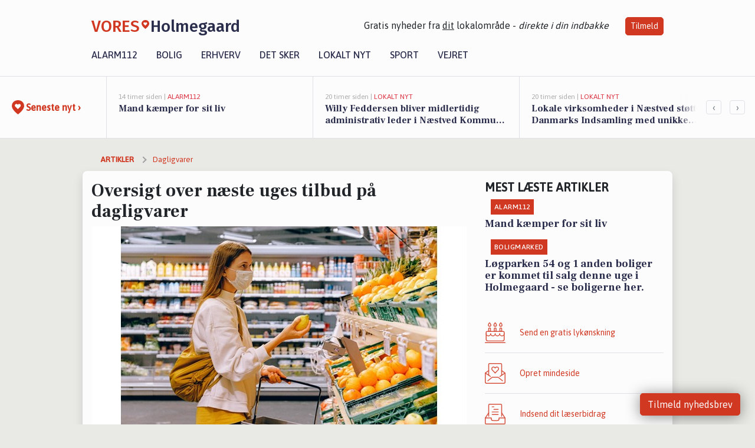

--- FILE ---
content_type: text/html; charset=utf-8
request_url: https://vores-holmegaard.dk/a/oversigt-over-naeste-uges-tilbud-paa-dagligvarer/ba2ff1d5-1043-4b55-9b01-320073070af3
body_size: 16885
content:


<!DOCTYPE html>
<html lang="da">
<head>
    <meta charset="utf-8" />
    <meta name="viewport" content="width=device-width, initial-scale=1.0" />
    <title>Oversigt over n&#xE6;ste uges tilbud p&#xE5; dagligvarer  | VORES Holmegaard</title>
    
    <link href='https://fonts.gstatic.com' rel='preconnect' crossorigin>
<link href='https://assets.vorescdn.dk' rel='preconnect' crossorigin>
    <link rel="manifest" href="/manifest.json">
        <meta name="description" content="Oversigt over n&#xE6;ste uges tilbud p&#xE5; dagligvarer Holmegaard" />


    <link rel="canonical" href="https://vores-holmegaard.dk/a/oversigt-over-naeste-uges-tilbud-paa-dagligvarer/ba2ff1d5-1043-4b55-9b01-320073070af3">


<meta property="fb:app_id" content="603210533761694" />
    <meta property="fb:pages" content="110304873893115" />
        <meta property="og:type" content="article" />
        <meta property="og:image" content="https://assets.vorescdn.dk/vores-by/7b685195-0003-4684-9147-c8d97a7f7a96.jpg?width=1200&amp;height=630&amp;mode=pad&amp;bgcolor=FFFFFF&amp;scale=both" />
        <meta property="article:published_date" content="2022-01-07T14:05:26" />
        <meta property="article:author" content="Michael Juul S&#xF8;rensen" />

    <script type="application/ld+json">
        {"@context":"https://schema.org","@type":"NewsArticle","mainEntityOfPage":{"@type":"WebPage","@id":"https://vores-holmegaard.dk/a/oversigt-over-naeste-uges-tilbud-paa-dagligvarer/ba2ff1d5-1043-4b55-9b01-320073070af3"},"headline":"Oversigt over næste uges tilbud på dagligvarer ","image":["https://assets.vorescdn.dk/vores-by/14defc96-03a7-45e6-be4a-2436335f67fc.jpg","https://assets.vorescdn.dk/vores-by/6214aafc-1726-40a1-bcee-7700c82575f4.jpg","https://assets.vorescdn.dk/vores-by/7b685195-0003-4684-9147-c8d97a7f7a96.jpg"],"datePublished":"2022-01-07T14:05:26","dateModified":null,"author":{"@type":"Person","name":"Michael Juul Sørensen"},"publisher":{"@type":"Organization","name":"VORES Holmegaard","logo":{"@type":"ImageObject","url":"https://vores-holmegaard.dk/img/logo/site_square.png"}}}
    </script>



    <meta name="facebook-domain-verification" content="5cbb6ifypznvp1rcawiy4liy2tdz4u" />

    
<link rel="icon" type="image/png" href="/img/icons/icon-152x152.png" />
<link rel="apple-touch-icon" type="image/png" href="/favicon.png" />

<link rel="preload" as="style" href="https://fonts.googleapis.com/css?family=Frank&#x2B;Ruhl&#x2B;Libre:400,700|Asap:400,500|Fira&#x2B;Sans:500|Merriweather:400&amp;display=swap">
<link href="https://fonts.googleapis.com/css?family=Frank&#x2B;Ruhl&#x2B;Libre:400,700|Asap:400,500|Fira&#x2B;Sans:500|Merriweather:400&amp;display=swap" rel="stylesheet" />

<link rel="preload" as="style" href="/dist/main.css?v=4lVlcf_nVVhS9k3-PzDma9gPCqVzZa-xwe6Z3nUGu-A">
<link rel="stylesheet" href="/dist/main.css?v=4lVlcf_nVVhS9k3-PzDma9gPCqVzZa-xwe6Z3nUGu-A" />
        <script type="text/javascript">
        window.dataLayer = window.dataLayer || [];
        window.dataLayer.push({
            dlv_page_type: "artikel_vip",
            dlv_category: "Dagligvarer",
            dlv_source: "Lokale tilbud"
        });
    </script>

    
    
<script>
var voresConfiguration = {"modules":["floating-subscribe"],"site":{"name":"Holmegaard","siteName":"VORES Holmegaard","hostname":"vores-holmegaard.dk","facebookPageId":110304873893115,"instagramHandle":""},"bannerPlaceholder":{"salesEmail":"salg@voresdigital.dk?subject=Henvendelse fra VORES Holmegaard","logo":"https://assets.vorescdn.dk/remote/vores-holmegaard.dk/img/logo/site.png?width=250"},"facebookAppId":"603210533761694","googleSignInClientId":"643495767278-bqenl96m5li36d9c3e1a1ujch1giorgn.apps.googleusercontent.com","products":{"groceryPlusProductId":"832729fc-0197-4a09-a829-2ad24ec33c74"},"csrf":"CfDJ8FuIb0WNFg9DhYJimJMeEWgKGbaRuZ63H066GiC70sTGjaPWBtJB_7vF9i9mPzouIrW0qa116a5Kbs4Y5j81cI9_lmuMOR6IkOL_CNXw-VfNMlbMc1fpAM44ljQpjEIdRGyqr04fELvWPeq7_9ppeEk","gtmId":"GTM-PMFG7C7"}
</script>

<script src="/dist/essentials-bundle.js?v=hjEg4_jAEA1nYcyRynaMY4wTMfjlzT6aiRLaBhOhzEo" defer></script>
    
<script type="text/javascript">
var utag_data = {
}
</script>
<!-- Loading script asynchronously -->
<script type="text/javascript">
    (function(a,b,c,d){
    a='//tags.tiqcdn.com/utag/jysk-fynske-medier/partners/prod/utag.js';
    b=document;c='script';d=b.createElement(c);d.src=a;d.type='text/java'+c;d.async=true;
    a=b.getElementsByTagName(c)[0];a.parentNode.insertBefore(d,a);
    })();
</script>


<script async='async' src='//macro.adnami.io/macro/hosts/adsm.macro.voresdigital.dk.js'></script>


<script src="//zrzzqdBnFEBxKXGb4.ay.delivery/manager/zrzzqdBnFEBxKXGb4" type="text/javascript" referrerpolicy="no-referrer-when-downgrade"></script>


<script>window.googletag = window.googletag || {cmd: []};</script>
<script>
    googletag.cmd.push(function(){
        googletag.pubads().setTargeting('vd_page', "vores-holmegaard.dk");
googletag.pubads().setTargeting('vd_category', "dagligvarer");googletag.pubads().setTargeting('vd_type', "artikel_vip");    });
</script>
</head>
<body>
    

<div class="d-flex flex-column">
    

<header class="" id="header">
    <nav class="navbar navbar-expand-md navbar-light sticky ">
        <div class="container">
            <div class="d-flex flex-wrap align-items-center w-100 justify-content-between">
                    <a class="logo" href="/">
        <span>VORES</span><div class="logo-icon"><img alt="" src="/img/logo/homeheart.svg" aria-hidden="true" /></div><span>Holmegaard</span>
                    </a>
                    <burger-menu></burger-menu>
                    <div class="d-none d-lg-block">
                        <span>Gratis nyheder fra <u>dit</u> lokalområde - <i>direkte i din indbakke</i></span>
                        <button onclick="vmh.showSubscribeModal('Header')" class="ml-4 btn btn-sm btn-primary">Tilmeld</button>
                    </div>
            </div>
                <div class="d-flex flex-wrap align-items-center">
                    
                    <div class="collapse navbar-collapse text-right text-md-center" id="navbarMenu">
                        <ul class="navbar-nav mr-auto mt-2 mt-lg-0">

                            <li class="nav-item">
                                <a class="nav-link" href="/alarm112">
                                    Alarm112
                                </a>
                            </li>
                            <li class="nav-item">
                                <a class="nav-link" href="/bolig">
                                    Bolig
                                </a>
                            </li>
                            <li class="nav-item" site="Site">
                                <a class="nav-link" href="/erhverv">
                                    Erhverv
                                </a>
                            </li>
                            <li class="nav-item">
                                <a class="nav-link" href="/detsker">
                                    Det sker
                                </a>
                            </li>
                            <li class="nav-item">
                                <a class="nav-link" href="/lokaltnyt">
                                    Lokalt nyt
                                </a>
                            </li>
                            <li class="nav-item">
                                <a class="nav-link" href="/sport">
                                    Sport
                                </a>
                            </li>
                            <li class="nav-item align-middle">
                                
                            </li>
                            <li class="nav-item align-middle">
                                <a class="nav-link align-items-center" href="/vejret">
                                    Vejret
                                </a>
                            </li>
                        </ul>
                    </div>
                </div>
        </div>
    </nav>
</header>
    <div class="d-flex flex-column flex-grow-1">
        <div class="flex-grow-1">
                
<div class="news-bar">
    <!-- Label section -->
    <div class="news-bar-label">
        <a class="article-icon" href="/artikler">
            <b class="news-title">Seneste nyt &rsaquo;</b>
        </a>
    </div>

    <!-- News slider section -->
    <div class="news-slider">
            <a class="article-link" href="/artikler?contentId=7c0e16e9-9bb9-48b6-bed0-866fbdab41a7" ga-track-kpi="" data-action="click_article" data-itemid="7c0e16e9-9bb9-48b6-bed0-866fbdab41a7" data-itemtype="Content" data-itemcategory="Alarm112" data-placement="1" data-container="news_bar_preview">
                <div class="news-bar-item" ga-track-impression="" data-itemid="7c0e16e9-9bb9-48b6-bed0-866fbdab41a7" data-itemtype="Content" data-itemcategory="Alarm112" data-placement="1" data-container="news_bar_preview">
                    <div class="timeago">14 timer siden | </div>
                    <div class="category">Alarm112</div>
                    <b class="news-title">Mand k&#xE6;mper for sit liv</b>
                </div>
            </a>
            <a class="article-link" href="/artikler?contentId=7ec5be8b-ab28-4c06-90f7-f483d58ba629" ga-track-kpi="" data-action="click_article" data-itemid="7ec5be8b-ab28-4c06-90f7-f483d58ba629" data-itemtype="Content" data-itemcategory="Lokalt nyt" data-placement="2" data-container="news_bar_preview">
                <div class="news-bar-item" ga-track-impression="" data-itemid="7ec5be8b-ab28-4c06-90f7-f483d58ba629" data-itemtype="Content" data-itemcategory="Lokalt nyt" data-placement="2" data-container="news_bar_preview">
                    <div class="timeago">20 timer siden | </div>
                    <div class="category">Lokalt nyt</div>
                    <b class="news-title">Willy Feddersen bliver midlertidig administrativ leder i N&#xE6;stved Kommune mens jagten p&#xE5; ny kommunaldirekt&#xF8;r g&#xE5;r i gang</b>
                </div>
            </a>
            <a class="article-link" href="/artikler?contentId=134f7789-4a91-4f7c-a93c-457e683aee8f" ga-track-kpi="" data-action="click_article" data-itemid="134f7789-4a91-4f7c-a93c-457e683aee8f" data-itemtype="Content" data-itemcategory="Lokalt nyt" data-placement="3" data-container="news_bar_preview">
                <div class="news-bar-item" ga-track-impression="" data-itemid="134f7789-4a91-4f7c-a93c-457e683aee8f" data-itemtype="Content" data-itemcategory="Lokalt nyt" data-placement="3" data-container="news_bar_preview">
                    <div class="timeago">20 timer siden | </div>
                    <div class="category">Lokalt nyt</div>
                    <b class="news-title">Lokale virksomheder i N&#xE6;stved st&#xF8;tter Danmarks Indsamling med unikke auktioner til fordel for b&#xF8;rn i kriser</b>
                </div>
            </a>
            <a class="article-link" href="/artikler?contentId=62ec9106-ced2-468e-a834-8146339d4e8c" ga-track-kpi="" data-action="click_article" data-itemid="62ec9106-ced2-468e-a834-8146339d4e8c" data-itemtype="Content" data-itemcategory="Lokalt nyt" data-placement="4" data-container="news_bar_preview">
                <div class="news-bar-item" ga-track-impression="" data-itemid="62ec9106-ced2-468e-a834-8146339d4e8c" data-itemtype="Content" data-itemcategory="Lokalt nyt" data-placement="4" data-container="news_bar_preview">
                    <div class="timeago">21 timer siden | </div>
                    <div class="category">Lokalt nyt</div>
                    <b class="news-title">Lokalt engagement i N&#xE6;stved skaber unikke auktioner til st&#xF8;tte for b&#xF8;rn i verdens br&#xE6;ndpunkter</b>
                </div>
            </a>
            <a class="article-link" href="/artikler?contentId=df3f7959-aa4c-4ff9-8bbb-8912b720117e" ga-track-kpi="" data-action="click_article" data-itemid="df3f7959-aa4c-4ff9-8bbb-8912b720117e" data-itemtype="Content" data-itemcategory="Biler" data-placement="5" data-container="news_bar_preview">
                <div class="news-bar-item" ga-track-impression="" data-itemid="df3f7959-aa4c-4ff9-8bbb-8912b720117e" data-itemtype="Content" data-itemcategory="Biler" data-placement="5" data-container="news_bar_preview">
                    <div class="timeago">15-01-2026 12:55 | </div>
                    <div class="category">Biler</div>
                    <b class="news-title">De dyreste biler i Holmegaard - Pris op til 874.900 kr!</b>
                </div>
            </a>
            <a class="article-link" href="/artikler?contentId=6774eca8-2b47-43ed-aa3f-2f3d7d6230c0" ga-track-kpi="" data-action="click_article" data-itemid="6774eca8-2b47-43ed-aa3f-2f3d7d6230c0" data-itemtype="Content" data-itemcategory="Lokalt nyt" data-placement="6" data-container="news_bar_preview">
                <div class="news-bar-item" ga-track-impression="" data-itemid="6774eca8-2b47-43ed-aa3f-2f3d7d6230c0" data-itemtype="Content" data-itemcategory="Lokalt nyt" data-placement="6" data-container="news_bar_preview">
                    <div class="timeago">15-01-2026 11:36 | </div>
                    <div class="category">Lokalt nyt</div>
                    <b class="news-title">F&#xE6;llesdag i Mogenstrup samler lokalsamfundet med kondi-banko og aktiviteter til fordel for Danmarks Indsamling</b>
                </div>
            </a>
            <a class="article-link" href="/artikler?contentId=7efbc887-208c-4b87-8351-e190354a6e74" ga-track-kpi="" data-action="click_article" data-itemid="7efbc887-208c-4b87-8351-e190354a6e74" data-itemtype="Content" data-itemcategory="Jobnyt" data-placement="7" data-container="news_bar_preview">
                <div class="news-bar-item" ga-track-impression="" data-itemid="7efbc887-208c-4b87-8351-e190354a6e74" data-itemtype="Content" data-itemcategory="Jobnyt" data-placement="7" data-container="news_bar_preview">
                    <div class="timeago">15-01-2026 10:55 | </div>
                    <div class="category">Jobnyt</div>
                    <b class="news-title">Savner du nye gr&#xE6;sgange? - Her er nye ledige stillinger i Holmegaard og omegn</b>
                </div>
            </a>
            <a class="article-link" href="/artikler?contentId=6f74ac39-a735-4df8-8029-8803b65245e9" ga-track-kpi="" data-action="click_article" data-itemid="6f74ac39-a735-4df8-8029-8803b65245e9" data-itemtype="Content" data-itemcategory="Boligmarked" data-placement="8" data-container="news_bar_preview">
                <div class="news-bar-item" ga-track-impression="" data-itemid="6f74ac39-a735-4df8-8029-8803b65245e9" data-itemtype="Content" data-itemcategory="Boligmarked" data-placement="8" data-container="news_bar_preview">
                    <div class="timeago">14-01-2026 13:02 | </div>
                    <div class="category">Boligmarked</div>
                    <b class="news-title">L&#xF8;gparken 54 og 1 anden boliger er kommet til salg denne uge i Holmegaard - se boligerne her.</b>
                </div>
            </a>
            <a class="article-link" href="/artikler?contentId=1a01122d-0a5e-4b61-a8b9-1a2122c5b4c6" ga-track-kpi="" data-action="click_article" data-itemid="1a01122d-0a5e-4b61-a8b9-1a2122c5b4c6" data-itemtype="Content" data-itemcategory="Lokalt nyt" data-placement="9" data-container="news_bar_preview">
                <div class="news-bar-item" ga-track-impression="" data-itemid="1a01122d-0a5e-4b61-a8b9-1a2122c5b4c6" data-itemtype="Content" data-itemcategory="Lokalt nyt" data-placement="9" data-container="news_bar_preview">
                    <div class="timeago">14-01-2026 11:36 | </div>
                    <div class="category">Lokalt nyt</div>
                    <b class="news-title">B&#xF8;rn fra N&#xE6;stved har g&#xE5;et over 21.000 kilometer og samlet mere end 423.000 kroner ind til udsatte b&#xF8;rn i Uganda</b>
                </div>
            </a>
            <a class="article-link" href="/artikler?contentId=f811616c-48bb-4f6b-8ae4-8b7f8d6baeca" ga-track-kpi="" data-action="click_article" data-itemid="f811616c-48bb-4f6b-8ae4-8b7f8d6baeca" data-itemtype="Content" data-itemcategory="Jobnyt" data-placement="10" data-container="news_bar_preview">
                <div class="news-bar-item" ga-track-impression="" data-itemid="f811616c-48bb-4f6b-8ae4-8b7f8d6baeca" data-itemtype="Content" data-itemcategory="Jobnyt" data-placement="10" data-container="news_bar_preview">
                    <div class="timeago">13-01-2026 14:12 | </div>
                    <div class="category">Jobnyt</div>
                    <b class="news-title">Erfaren f&#xF8;devarearbejder s&#xF8;ges til kvalitetsproduktion hos Holmegaards Deli i N&#xE6;stved</b>
                </div>
            </a>
    </div>

        <!-- Navigation section -->
        <div class="news-bar-navigation">
            <button class="btn btn-outline-secondary" onclick="scrollNewsBar(-350)">&lsaquo;</button>
            <button class="btn btn-outline-secondary" onclick="scrollNewsBar(350)">&rsaquo;</button>
        </div>
</div>
            <div class="container pt-0">
                

<div class="vip-page my-3">
    <div class="row">
        <div class="container">
                <div class="row">
                    <div class="col-12 col-sm-4">
                        <div class="d-flex justify-content-center">
        <div class="b4nn3r lazy w300_h160"
             data-size="w300_h160"
             data-placement=""
             data-allowplaceholder="False"
             data-onlyshowbannersfrombusinesseswithproductid="">
        </div>

</div>
                    </div>
                        <div class="col-12 col-sm-4">
                            <div class="d-flex justify-content-center">
        <div class="b4nn3r lazy w300_h160"
             data-size="w300_h160"
             data-placement=""
             data-allowplaceholder="False"
             data-onlyshowbannersfrombusinesseswithproductid="">
        </div>

</div>
                        </div>
                        <div class="col-12 col-sm-4">
                            <div class="d-flex justify-content-center">
        <div class="b4nn3r lazy w300_h160"
             data-size="w300_h160"
             data-placement=""
             data-allowplaceholder="False"
             data-onlyshowbannersfrombusinesseswithproductid="">
        </div>

</div>
                        </div>
                </div>

                
    <div class="row breadcrumbs py-2">
        <div class="col">
            <ol itemscope itemtype="http://schema.org/BreadcrumbList" class="list-unstyled my-0 col d-flex">
                <li itemprop="itemListElement" itemscope itemtype="http://schema.org/ListItem">
                    <a href="/artikler" itemid="/artikler" class="section" itemscope itemtype="http://schema.org/Thing" itemprop="item">
                        <span itemprop="name">Artikler</span>
                    </a>
                    <meta itemprop="position" content="1" />
                </li>
                    <li class="" itemprop="itemListElement" itemscope itemtype="http://schema.org/ListItem">
                            <a href="/artikler/dagligvarer" itemid="/artikler/dagligvarer" itemscope itemtype="http://schema.org/Thing" itemprop="item">
                                <span itemprop="name">Dagligvarer</span>
                            </a>
                        <meta itemprop="position" content="2" />
                    </li>
                    <li class="sr-only" itemprop="itemListElement" itemscope itemtype="http://schema.org/ListItem">
                            <span itemid="/a/oversigt-over-naeste-uges-tilbud-paa-dagligvarer/ba2ff1d5-1043-4b55-9b01-320073070af3" itemscope itemtype="http://schema.org/Thing" itemprop="item">
                                <span itemprop="name">Oversigt over n&#xE6;ste uges tilbud p&#xE5; dagligvarer </span>
                            </span>
                        <meta itemprop="position" content="3" />
                    </li>
            </ol>
        </div>
    </div>

        </div>
    </div>


    <div class="row">
        <div class="container bg-white shadow pb-4 default-container-padding">
            <div class="row mt-3">
                <div class="col-12 col-lg-8">
                    <article id="ba2ff1d5-1043-4b55-9b01-320073070af3" class="conveniencestoresarticle desktop" data-id="ba2ff1d5-1043-4b55-9b01-320073070af3"
         data-category="Dagligvarer" data-assets='[{"id":"14defc96-03a7-45e6-be4a-2436335f67fc","width":333,"height":469},{"id":"6214aafc-1726-40a1-bcee-7700c82575f4","width":390,"height":470},{"id":"7b685195-0003-4684-9147-c8d97a7f7a96","width":1280,"height":853}]'>
    <h1>
        Oversigt over n&#xE6;ste uges tilbud p&#xE5; dagligvarer 
    </h1>


            <div class="cover-img-container">
                <img class="cover-img" src="https://assets.vorescdn.dk/vores-by/7b685195-0003-4684-9147-c8d97a7f7a96.jpg?width=635&amp;height=357&amp;mode=pad&amp;bgcolor=FFFFFF&amp;scale=both" srcset="https://assets.vorescdn.dk/vores-by/7b685195-0003-4684-9147-c8d97a7f7a96.jpg?width=1270&amp;height=714&amp;mode=pad&amp;bgcolor=FFFFFF&amp;scale=both 2x, https://assets.vorescdn.dk/vores-by/7b685195-0003-4684-9147-c8d97a7f7a96.jpg?width=635&amp;height=357&amp;mode=pad&amp;bgcolor=FFFFFF&amp;scale=both 1x" data-assetid="7b685195-0003-4684-9147-c8d97a7f7a96" />
               
            </div>
    <div class="col-12 d-flex editor py-2 mt-1 mb-1 border-bottom border-top pl-0 align-items-center">
            <img alt="Profilbillede" class="mr-3 flex-shrink-0 rounded-circle" width="50" height="50" data-src="https://assets.vorescdn.dk/vores-by/33766c7f-a8a7-4961-be23-a63e2a93b20c.jpg?width=50&amp;height=50&amp;mode=crop" data-srcset="https://assets.vorescdn.dk/vores-by/33766c7f-a8a7-4961-be23-a63e2a93b20c.jpg?width=100&amp;height=100&amp;mode=crop 2x, https://assets.vorescdn.dk/vores-by/33766c7f-a8a7-4961-be23-a63e2a93b20c.jpg?width=50&amp;height=50&amp;mode=crop 1x" data-assetid="33766c7f-a8a7-4961-be23-a63e2a93b20c" />
            <div class="d-flex flex-column justify-content-center">
                <span class="article-author">Michael Juul S&#xF8;rensen</span>
            </div>
            <div class="d-flex flex-wrap justify-content-end align-items-center" style="margin-left: auto;">

                
<a class="btn btn-sm btn-primary d-flex align-items-center justify-content-center" id="shareLinkBtn" style="white-space: nowrap" title="Del på Facebook" onclick="vmh.shareLink('https%3A%2F%2Fvores-holmegaard.dk%2Fa%2Foversigt-over-naeste-uges-tilbud-paa-dagligvarer%2Fba2ff1d5-1043-4b55-9b01-320073070af3')">
	Del artikel <img alt="Del på facebook" class="ml-2" style="height: 18px;width: 18px;" src="/img/icons/icon-share-white.svg" />
</a>


            </div>
    </div>
    <div class="d-flex flex-wrap justify-content-between">
            <div>
                <img src="/img/icons/clock-icon.svg" alt="dato" style="height: 11px; width: 11px" />
                <time itemprop="dateCreated datePublished"
                      datetime="2022-01-07T13:05:26Z"
                      class="text-muted">
                    Fredag d. 07. jan. 2022 - kl. 14:05
                </time>
            </div>
    </div>
    <br />

    <div class="article-content">
        
        
<p>
    Kan du godt lide at planlægge aftenmenuen for ugen?
</p>

<p>
    Vi har her samlet de bedste tilbud for næste uge, så du hurtigt og nemt ved, hvad I skal have, og hvor du skal købe ind i Holmegaard<text>.</text>
</p>

    <h4 class="pt-3">Netto</h4>
    <div>
        <a href="https://netto.dk/tilbudsavis/" rel="nofollow noopener" target="_blank">
            <img data-src="https://assets.vorescdn.dk/vores-by/14defc96-03a7-45e6-be4a-2436335f67fc.jpg?width=600&amp;mode=max&amp;bgcolor=000000" data-srcset="https://assets.vorescdn.dk/vores-by/14defc96-03a7-45e6-be4a-2436335f67fc.jpg?width=1200&amp;mode=max&amp;bgcolor=000000 2x, https://assets.vorescdn.dk/vores-by/14defc96-03a7-45e6-be4a-2436335f67fc.jpg?width=600&amp;mode=max&amp;bgcolor=000000 1x" data-assetid="14defc96-03a7-45e6-be4a-2436335f67fc" />
        </a>
    </div>
    <div class="py-2">
        Du kan se hele <a href="https://netto.dk/tilbudsavis/" rel="nofollow noopener" target="_blank">Netto’s tilbudsavis her</a>
    </div>
        
    <h4 class="pt-3">SuperBrugsen</h4>
    <div>
        <a href="https://superbrugsen.coop.dk/tilbudsavis/" rel="nofollow noopener" target="_blank">
            <img data-src="https://assets.vorescdn.dk/vores-by/6214aafc-1726-40a1-bcee-7700c82575f4.jpg?width=600&amp;mode=max&amp;bgcolor=000000" data-srcset="https://assets.vorescdn.dk/vores-by/6214aafc-1726-40a1-bcee-7700c82575f4.jpg?width=1200&amp;mode=max&amp;bgcolor=000000 2x, https://assets.vorescdn.dk/vores-by/6214aafc-1726-40a1-bcee-7700c82575f4.jpg?width=600&amp;mode=max&amp;bgcolor=000000 1x" data-assetid="6214aafc-1726-40a1-bcee-7700c82575f4" />
        </a>
    </div>
    <div class="py-2">
        Du kan se hele <a href="https://superbrugsen.coop.dk/tilbudsavis/" rel="nofollow noopener" target="_blank">SuperBrugsen’s tilbudsavis her</a>
    </div>

<div class="py-2">
    Hvis du har andre dagligvarebutikker, som du mener at vi skal samle tilbud fra, så kontakt endelig os på <a href="mailto:kontakt@voresdigital.dk?subject=Henvendelse fra VORES Holmegaard">kontakt@voresdigital.dk</a>
</div>

    </div>
    
            <div class="d-flex flex-wrap justify-content-between">
                <small class="text-muted">Denne artikel er skrevet af Michael Juul S&#xF8;rensen og data er automatisk hentet fra eksterne kilder, herunder Lokale tilbud.</small>
            </div>


        <div class="d-flex flex-wrap justify-content-between">
                <small class="text-muted">Kilde: Lokale tilbud</small>
        </div>




        
    <div class="d-flex justify-content-center py-3 pb-5 w-100">
        <a class="b4nn3r w300_h160"
           aria-hidden="true"
           title="Reklame"
           href="https://www.lagersalg.com/?utm_source=vores-holmegaard.dk&amp;utm_medium=banner"
           rel="noopener nofollow"
           target="_blank"
           data-background="https://assets.vorescdn.dk/vores-by/d19e68de-c90f-4037-8a36-804ae5516b95.jpg?width=300&amp;height=160&amp;mode=crop&amp;bgcolor=FFFFFF"
           data-backgroundretina="https://assets.vorescdn.dk/vores-by/d19e68de-c90f-4037-8a36-804ae5516b95.jpg?width=600&amp;height=320&amp;mode=crop&amp;bgcolor=FFFFFF"
           data-id="c296ab19-28c3-4b2b-8736-8a362da2c0f2"
           data-track="True"
           data-allowduplicates="False"
           data-onlyshowbannersfrombusinesseswithproductid="">
        </a>

</div>

</article>

                    <div class="row justify-content-center border-top py-3">
                        <div class="col-md-6 col-sm my-2">
                            <email-signup-widget 
    data-location="Article" 
    ></email-signup-widget>
                        </div>
                    </div>

                </div>
                <div class="col-12 col-lg-4 order-2 order-md-1">
                    
                        <div>
                                <h5 class="text-uppercase font-weight-bold pb-3">Mest læste artikler</h5>
        <div class="row pb-3 mb-3">
            <div class="col">
                

<a class="top-story article-link h-100" href="/a/mand-kaemper-for-sit-liv/7c0e16e9-9bb9-48b6-bed0-866fbdab41a7" ga-track-impression="" data-itemid="7c0e16e9-9bb9-48b6-bed0-866fbdab41a7" data-itemtype="Content" data-itemcategory="Alarm112" data-container="medium_article_preview" ga-track-kpi="" data-action="click_article">
    <div class="top-story-header">
        <div class="img-container">
            <div class="img-bg " data-background="https://assets.vorescdn.dk:443/vores-intet-foto.png?width=185&amp;height=104&amp;mode=max&amp;bgcolor=FFFFFF&amp;quality=90&amp;c.focus=faces" data-backgroundretina="https://assets.vorescdn.dk:443/vores-intet-foto.png?width=370&amp;height=208&amp;mode=max&amp;bgcolor=FFFFFF&amp;quality=90&amp;c.focus=faces">
            </div>
        </div>

        <div class="categories">   
                <div class="category">Alarm112</div>
        </div>
        
    </div>

    <h2 class="mt-3 mb-0">Mand k&#xE6;mper for sit liv</h2>
</a>
            </div>
        </div>
        <div class="row pb-3 mb-3">
            <div class="col">
                

<a class="top-story article-link h-100" href="/a/loegparken-54-og-1-anden-boliger-er-kommet-til-salg-denne-uge-i-holmegaard-se-boligerne-her/6f74ac39-a735-4df8-8029-8803b65245e9" ga-track-impression="" data-itemid="6f74ac39-a735-4df8-8029-8803b65245e9" data-itemtype="Content" data-itemcategory="Boligmarked" data-container="medium_article_preview" ga-track-kpi="" data-action="click_article">
    <div class="top-story-header">
        <div class="img-container">
            <div class="img-bg " data-background="https://assets.vorescdn.dk/vores-by/58cb0e0d-f580-4fbc-bf14-385eeff36f14.jpg?width=185&amp;height=104&amp;mode=max&amp;bgcolor=FFFFFF&amp;quality=90&amp;c.focus=faces" data-backgroundretina="https://assets.vorescdn.dk/vores-by/58cb0e0d-f580-4fbc-bf14-385eeff36f14.jpg?width=370&amp;height=208&amp;mode=max&amp;bgcolor=FFFFFF&amp;quality=90&amp;c.focus=faces" data-assetid="58cb0e0d-f580-4fbc-bf14-385eeff36f14">
            </div>
        </div>

        <div class="categories">   
                <div class="category">Boligmarked</div>
        </div>
        
    </div>

    <h2 class="mt-3 mb-0">L&#xF8;gparken 54 og 1 anden boliger er kommet til salg denne uge i Holmegaard - se boligerne her.</h2>
</a>
            </div>
        </div>

                        </div>
                    
                    <div class="w-100 border-bottom py-3">
                        <a class="d-flex align-items-center cta" href="/brugerindhold/opret-lykoenskning">
                            <img class="mr-4" alt="lykønskning" src="/img/icons/icon-lykkeoenskning.svg" />
                            <span class="flex-grow-1">
                                Send en gratis lykønskning
                            </span>
                        </a>
                    </div>
                    <div class="w-100 border-bottom py-3">
                        <a class="d-flex align-items-center cta" href="/opret-mindeside">
                            <img class="mr-4" alt="mindeord" src="/img/icons/icon-mindeord.svg" />
                            <span class="flex-grow-1">
                                Opret mindeside
                            </span>
                        </a>
                    </div>
                    <div class="w-100 py-3">
                        <a class="d-flex align-items-center cta" href="/brugerindhold/opret-nyhed">
                            <img class="mr-4" alt="læserbidrag" src="/img/icons/icon-laeserbidrag.svg" />
                            <span class="flex-grow-1">
                                Indsend dit læserbidrag
                            </span>
                        </a>
                    </div>
                    <facebook-carousel data-breakpoints='{
                  "540": {
                    "slidesPerView": 2
                  },
                  "758": {
                    "slidesPerView": 3
                  },
                  "960": {
                    "slidesPerView": 1
                  }
                }'
                    data-container="facebook_post_carousel"></facebook-carousel>
                    <div class="mb-3">
                        <div class="w-100 d-flex justify-content-center border-bottom py-4">
        <div class="b4nn3r lazy w300_h160"
             data-size="w300_h160"
             data-placement=""
             data-allowplaceholder="False"
             data-onlyshowbannersfrombusinesseswithproductid="">
        </div>

</div>
                    </div>
                </div>
                <div class="col-12 order-3 order-md-3">
                    <div class="row mt-3">
                        <div class="col-12 col-lg-8">
                            
<div class="article-stream" style="padding-right: 5px; padding-left: 5px">
    
    <div class="mb-5">
        <div class="row">
            <div class="col">
                

<a class="cover-story article-link desktop" href="/a/willy-feddersen-bliver-midlertidig-administrativ-leder-i-naestved-kommune-mens-jagten-paa-ny-kommunaldirektoer-gaar-i-gang/7ec5be8b-ab28-4c06-90f7-f483d58ba629" ga-track-impression="" data-itemid="7ec5be8b-ab28-4c06-90f7-f483d58ba629" data-itemtype="Content" data-itemcategory="Lokalt nyt" data-container="big_article_preview" ga-track-kpi="" data-action="click_article">
    <div class="cover-story-header">
        <div class="img-container">
            <div class="img-bg " style="background-image: url(https://assets.vorescdn.dk/vores-by/51224a6b-9b2a-4119-86ae-de6e52005baa.jpg?width=630&amp;height=354&amp;mode=max&amp;bgcolor=FFFFFF&amp;c.focus=faces);" data-assetid="51224a6b-9b2a-4119-86ae-de6e52005baa">
            </div>
        </div>

        <div class="categories">
                <div class="category">Lokalt nyt</div>
        </div>        
    </div>

    <h2 class="h1 mt-3">Willy Feddersen bliver midlertidig administrativ leder i N&#xE6;stved Kommune mens jagten p&#xE5; ny kommunaldirekt&#xF8;r g&#xE5;r i gang</h2>
</a>
            </div>
        </div>
    </div>


    
    <div class="mb-5">
        <div class="row ">
            <div class="col-6" style="padding-right: 10px">
                

<a class="top-story article-link h-100" href="/a/lokale-virksomheder-i-naestved-stoetter-danmarks-indsamling-med-unikke-auktioner-til-fordel-for-boern-i-kriser/134f7789-4a91-4f7c-a93c-457e683aee8f" ga-track-impression="" data-itemid="134f7789-4a91-4f7c-a93c-457e683aee8f" data-itemtype="Content" data-itemcategory="Lokalt nyt" data-container="medium_article_preview" ga-track-kpi="" data-action="click_article">
    <div class="top-story-header">
        <div class="img-container">
            <div class="img-bg " data-background="https://assets.vorescdn.dk/vores-by/7ca95715-9296-4d0e-8b04-f2a9031532da.jpg?width=300&amp;height=169&amp;mode=max&amp;bgcolor=FFFFFF&amp;quality=90&amp;c.focus=faces" data-backgroundretina="https://assets.vorescdn.dk/vores-by/7ca95715-9296-4d0e-8b04-f2a9031532da.jpg?width=600&amp;height=338&amp;mode=max&amp;bgcolor=FFFFFF&amp;quality=90&amp;c.focus=faces" data-assetid="7ca95715-9296-4d0e-8b04-f2a9031532da">
            </div>
        </div>

        <div class="categories">   
                <div class="category">Lokalt nyt</div>
        </div>
        
    </div>

    <h2 class="mt-3 mb-0">Lokale virksomheder i N&#xE6;stved st&#xF8;tter Danmarks Indsamling med unikke auktioner til fordel for b&#xF8;rn i kriser</h2>
</a>
            </div>
            <div class="col-6" style="padding-left: 10px">
                

<a class="top-story article-link h-100" href="/a/lokalt-engagement-i-naestved-skaber-unikke-auktioner-til-stoette-for-boern-i-verdens-braendpunkter/62ec9106-ced2-468e-a834-8146339d4e8c" ga-track-impression="" data-itemid="62ec9106-ced2-468e-a834-8146339d4e8c" data-itemtype="Content" data-itemcategory="Lokalt nyt" data-container="medium_article_preview" ga-track-kpi="" data-action="click_article">
    <div class="top-story-header">
        <div class="img-container">
            <div class="img-bg " data-background="https://assets.vorescdn.dk/vores-by/7ca95715-9296-4d0e-8b04-f2a9031532da.jpg?width=300&amp;height=169&amp;mode=max&amp;bgcolor=FFFFFF&amp;quality=90&amp;c.focus=faces" data-backgroundretina="https://assets.vorescdn.dk/vores-by/7ca95715-9296-4d0e-8b04-f2a9031532da.jpg?width=600&amp;height=338&amp;mode=max&amp;bgcolor=FFFFFF&amp;quality=90&amp;c.focus=faces" data-assetid="7ca95715-9296-4d0e-8b04-f2a9031532da">
            </div>
        </div>

        <div class="categories">   
                <div class="category">Lokalt nyt</div>
        </div>
        
    </div>

    <h2 class="mt-3 mb-0">Lokalt engagement i N&#xE6;stved skaber unikke auktioner til st&#xF8;tte for b&#xF8;rn i verdens br&#xE6;ndpunkter</h2>
</a>
            </div>
        </div>
    </div>


    
    <div class="mb-5">
        <div class="row ">
            <div class="col-6" style="padding-right: 10px">
                

<a class="top-story article-link h-100" href="/a/de-dyreste-biler-i-holmegaard-pris-op-til-874900-kr/df3f7959-aa4c-4ff9-8bbb-8912b720117e" ga-track-impression="" data-itemid="df3f7959-aa4c-4ff9-8bbb-8912b720117e" data-itemtype="Content" data-itemcategory="Biler" data-container="medium_article_preview" ga-track-kpi="" data-action="click_article">
    <div class="top-story-header">
        <div class="img-container">
            <div class="img-bg " data-background="https://assets.vorescdn.dk/vores-by/f28a64d4-92e9-4481-a81b-01cced5b1e52.jpg?width=300&amp;height=169&amp;mode=max&amp;bgcolor=FFFFFF&amp;quality=90&amp;c.focus=faces" data-backgroundretina="https://assets.vorescdn.dk/vores-by/f28a64d4-92e9-4481-a81b-01cced5b1e52.jpg?width=600&amp;height=338&amp;mode=max&amp;bgcolor=FFFFFF&amp;quality=90&amp;c.focus=faces" data-assetid="f28a64d4-92e9-4481-a81b-01cced5b1e52">
            </div>
        </div>

        <div class="categories">   
                <div class="category">Biler</div>
        </div>
        
    </div>

    <h2 class="mt-3 mb-0">De dyreste biler i Holmegaard - Pris op til 874.900 kr!</h2>
</a>
            </div>
            <div class="col-6" style="padding-left: 10px">
                

<a class="top-story article-link h-100" href="/a/faellesdag-i-mogenstrup-samler-lokalsamfundet-med-kondi-banko-og-aktiviteter-til-fordel-for-danmarks-indsamling/6774eca8-2b47-43ed-aa3f-2f3d7d6230c0" ga-track-impression="" data-itemid="6774eca8-2b47-43ed-aa3f-2f3d7d6230c0" data-itemtype="Content" data-itemcategory="Lokalt nyt" data-container="medium_article_preview" ga-track-kpi="" data-action="click_article">
    <div class="top-story-header">
        <div class="img-container">
            <div class="img-bg " data-background="https://assets.vorescdn.dk/vores-by/3c56f5f9-87db-4af6-8447-3979a515d26c.jpg?width=300&amp;height=169&amp;mode=max&amp;bgcolor=FFFFFF&amp;quality=90&amp;c.focus=faces" data-backgroundretina="https://assets.vorescdn.dk/vores-by/3c56f5f9-87db-4af6-8447-3979a515d26c.jpg?width=600&amp;height=338&amp;mode=max&amp;bgcolor=FFFFFF&amp;quality=90&amp;c.focus=faces" data-assetid="3c56f5f9-87db-4af6-8447-3979a515d26c">
            </div>
        </div>

        <div class="categories">   
                <div class="category">Lokalt nyt</div>
        </div>
        
    </div>

    <h2 class="mt-3 mb-0">F&#xE6;llesdag i Mogenstrup samler lokalsamfundet med kondi-banko og aktiviteter til fordel for Danmarks Indsamling</h2>
</a>
            </div>
        </div>
    </div>

    
    <div class="mb-5">
        <div class="row ">
            <div class="col-6" style="padding-right: 10px">
                

<a class="top-story article-link h-100" href="/a/savner-du-nye-graesgange-her-er-nye-ledige-stillinger-i-holmegaard-og-omegn/7efbc887-208c-4b87-8351-e190354a6e74" ga-track-impression="" data-itemid="7efbc887-208c-4b87-8351-e190354a6e74" data-itemtype="Content" data-itemcategory="Jobnyt" data-container="medium_article_preview" ga-track-kpi="" data-action="click_article">
    <div class="top-story-header">
        <div class="img-container">
            <div class="img-bg " data-background="https://assets.vorescdn.dk/vores-by/7717f5dc-dc05-40c1-bf27-348f4c172fdb.jpg?width=300&amp;height=169&amp;mode=max&amp;bgcolor=FFFFFF&amp;quality=90&amp;c.focus=faces" data-backgroundretina="https://assets.vorescdn.dk/vores-by/7717f5dc-dc05-40c1-bf27-348f4c172fdb.jpg?width=600&amp;height=338&amp;mode=max&amp;bgcolor=FFFFFF&amp;quality=90&amp;c.focus=faces" data-assetid="7717f5dc-dc05-40c1-bf27-348f4c172fdb">
            </div>
        </div>

        <div class="categories">   
                <div class="category">Jobnyt</div>
        </div>
        
    </div>

    <h2 class="mt-3 mb-0">Savner du nye gr&#xE6;sgange? - Her er nye ledige stillinger i Holmegaard og omegn</h2>
</a>
            </div>
            <div class="col-6" style="padding-left: 10px">
                

<a class="top-story article-link h-100" href="/a/loegparken-54-og-1-anden-boliger-er-kommet-til-salg-denne-uge-i-holmegaard-se-boligerne-her/6f74ac39-a735-4df8-8029-8803b65245e9" ga-track-impression="" data-itemid="6f74ac39-a735-4df8-8029-8803b65245e9" data-itemtype="Content" data-itemcategory="Boligmarked" data-container="medium_article_preview" ga-track-kpi="" data-action="click_article">
    <div class="top-story-header">
        <div class="img-container">
            <div class="img-bg " data-background="https://assets.vorescdn.dk/vores-by/58cb0e0d-f580-4fbc-bf14-385eeff36f14.jpg?width=300&amp;height=169&amp;mode=max&amp;bgcolor=FFFFFF&amp;quality=90&amp;c.focus=faces" data-backgroundretina="https://assets.vorescdn.dk/vores-by/58cb0e0d-f580-4fbc-bf14-385eeff36f14.jpg?width=600&amp;height=338&amp;mode=max&amp;bgcolor=FFFFFF&amp;quality=90&amp;c.focus=faces" data-assetid="58cb0e0d-f580-4fbc-bf14-385eeff36f14">
            </div>
        </div>

        <div class="categories">   
                <div class="category">Boligmarked</div>
        </div>
        
    </div>

    <h2 class="mt-3 mb-0">L&#xF8;gparken 54 og 1 anden boliger er kommet til salg denne uge i Holmegaard - se boligerne her.</h2>
</a>
            </div>
        </div>
    </div>



        

        <div class="row py-2 mb-5">
            <div class="col">
                
        <span class="sectionheader">Boliger til salg i Holmegaard</span>
    <div class="row d-flex flex-wrap justify-content-between rentalproperties">
                <div class="col-12 col-sm-6 mb-3 mx-0">
                    
<div class="property">
        <div ga-track-impression="" data-itemid="2ccc5155-c42e-469c-8b88-086813bf2741" data-itemtype="Property" data-customerid="" data-businessid="" data-placement="1" data-container="property_showcase" data-containervariant="standard">
            <a href="https://www.boliga.dk/bolig/2273408" target="_blank" rel="noopener" class="pb-4">

                <img alt="billede af boligen" data-src="https://assets.vorescdn.dk/remote/i.boliga.org/dk/550x/2273/2273408.jpg?width=640&amp;height=320&amp;mode=crop&amp;c.focus=faces" style="max-width:100%" class="pr-1" />

                <span class="rightlabel">1.325.000 kr</span>

                    <span class="rightlowerlabel">1041 m<sup>2</sup></span>

                <h6 class="pt-2" style="color:#2B2D4C;font-weight:bold">Bl&#xE5;b&#xE6;rsvinget 20 Fensmark, 4684 Holmegaard</h6>
            </a>
        </div>
</div>
                </div>
                <div class="col-12 col-sm-6 mb-3 mx-0">
                    
<div class="property">
        <div ga-track-impression="" data-itemid="cf41256b-ec6b-4133-bb4f-0c64f640403d" data-itemtype="Property" data-customerid="" data-businessid="" data-placement="2" data-container="property_showcase" data-containervariant="standard">
            <a href="https://www.boliga.dk/bolig/2272241" target="_blank" rel="noopener" class="pb-4">

                <img alt="billede af boligen" data-src="https://assets.vorescdn.dk/remote/i.boliga.org/dk/550x/2272/2272241.jpg?width=640&amp;height=320&amp;mode=crop&amp;c.focus=faces" style="max-width:100%" class="pr-1" />

                <span class="rightlabel">2.498.000 kr</span>

                    <span class="rightlowerlabel">168 m<sup>2</sup></span>

                <h6 class="pt-2" style="color:#2B2D4C;font-weight:bold">Fensmark Skov 8 Fensmark, 4684 Holmegaard</h6>
            </a>
        </div>
</div>
                </div>
                <div class="col-12 col-sm-6 mb-3 mx-0">
                    
<div class="property">
        <div ga-track-impression="" data-itemid="68f1c614-e046-4e5b-a9db-20127e017f72" data-itemtype="Property" data-customerid="" data-businessid="" data-placement="3" data-container="property_showcase" data-containervariant="standard">
            <a href="https://www.boliga.dk/bolig/2282353" target="_blank" rel="noopener" class="pb-4">

                <img alt="billede af boligen" data-src="https://assets.vorescdn.dk/remote/i.boliga.org/dk/550x/2282/2282353.jpg?width=640&amp;height=320&amp;mode=crop&amp;c.focus=faces" style="max-width:100%" class="pr-1" />

                <span class="rightlabel">1.895.000 kr</span>

                    <span class="rightlowerlabel">202 m<sup>2</sup></span>

                <h6 class="pt-2" style="color:#2B2D4C;font-weight:bold">N&#xE6;stvedvej 48 Fensmark, 4684 Holmegaard</h6>
            </a>
        </div>
</div>
                </div>
                <div class="col-12 col-sm-6 mb-3 mx-0">
                    
<div class="property">
        <div ga-track-impression="" data-itemid="9a38ef67-fc95-4f34-8127-20784dc826f4" data-itemtype="Property" data-customerid="" data-businessid="" data-placement="4" data-container="property_showcase" data-containervariant="standard">
            <a href="https://www.boliga.dk/bolig/2273432" target="_blank" rel="noopener" class="pb-4">

                <img alt="billede af boligen" data-src="https://assets.vorescdn.dk/remote/i.boliga.org/dk/550x/2273/2273432.jpg?width=640&amp;height=320&amp;mode=crop&amp;c.focus=faces" style="max-width:100%" class="pr-1" />

                <span class="rightlabel">5.795.000 kr</span>

                    <span class="rightlowerlabel">265 m<sup>2</sup></span>

                <h6 class="pt-2" style="color:#2B2D4C;font-weight:bold">Ravnsbjergvej 13, 4684 Holmegaard</h6>
            </a>
        </div>
</div>
                </div>

            <div class="col-12 lead-form font-sans">
                <lead-form data-csrf="CfDJ8FuIb0WNFg9DhYJimJMeEWj4Hv40SRJNkUnfMYH97dBgCHY3SSoikmWFT6EQnsyDdEU1sO1ZxyBmFoGBxI947EFeeMXlbe-BRF3_xE9Frd9cCKoC6Je382PppI4svgiVRO11GjgVY18dl_bcVY31o48" data-eventsection="PropertyShowcase" />
            </div>
    </div>

            </div>
        </div>


    

    

    




    

    

    


    <div class="py-3 mb-5 border-y">
        <div class="row">
                <div class="col-6" style="padding-right: 10px">
                    <div class="w-100 d-flex justify-content-center pb-0 pt-4 pt-md-0">
        <div class="b4nn3r lazy w300_h160"
             data-size="w300_h160"
             data-placement=""
             data-allowplaceholder="False"
             data-onlyshowbannersfrombusinesseswithproductid="">
        </div>

</div>
                </div>
                <div class="col-6" style="padding-left: 10px">
                    <div class="w-100 d-flex justify-content-center pb-0 pt-4 pt-md-0">
        <div class="b4nn3r lazy w300_h160"
             data-size="w300_h160"
             data-placement=""
             data-allowplaceholder="False"
             data-onlyshowbannersfrombusinesseswithproductid="">
        </div>

</div>
                </div>
        </div>
    </div>
</div>
                        </div>

                        <div class="col-12 col-lg-4">
                        </div>
                    </div>
                    
                </div>
                <div class="col-12 order-4 order-md-4">
                    <div class="border-top">
                        <h5 class="text-uppercase py-4">Flere artikler</h5>
                        
                            
<div class="row">
        <div class="col-6 col-md-4 mb-3">
            

<a class="top-story article-link h-100" href="/a/mand-kaemper-for-sit-liv/7c0e16e9-9bb9-48b6-bed0-866fbdab41a7" ga-track-impression="" data-itemid="7c0e16e9-9bb9-48b6-bed0-866fbdab41a7" data-itemtype="Content" data-itemcategory="Alarm112" data-container="medium_article_preview" ga-track-kpi="" data-action="click_article">
    <div class="top-story-header">
        <div class="img-container">
            <div class="img-bg " data-background="https://assets.vorescdn.dk:443/vores-intet-foto.png?width=300&amp;height=169&amp;mode=max&amp;bgcolor=FFFFFF&amp;quality=90&amp;c.focus=faces" data-backgroundretina="https://assets.vorescdn.dk:443/vores-intet-foto.png?width=600&amp;height=338&amp;mode=max&amp;bgcolor=FFFFFF&amp;quality=90&amp;c.focus=faces">
            </div>
        </div>

        <div class="categories">   
                <div class="category">Alarm112</div>
        </div>
        
    </div>

    <h2 class="mt-3 mb-0">Mand k&#xE6;mper for sit liv</h2>
</a>
        </div>
        <div class="col-6 col-md-4 mb-3">
            

<a class="top-story article-link h-100" href="/a/willy-feddersen-bliver-midlertidig-administrativ-leder-i-naestved-kommune-mens-jagten-paa-ny-kommunaldirektoer-gaar-i-gang/7ec5be8b-ab28-4c06-90f7-f483d58ba629" ga-track-impression="" data-itemid="7ec5be8b-ab28-4c06-90f7-f483d58ba629" data-itemtype="Content" data-itemcategory="Lokalt nyt" data-container="medium_article_preview" ga-track-kpi="" data-action="click_article">
    <div class="top-story-header">
        <div class="img-container">
            <div class="img-bg " data-background="https://assets.vorescdn.dk/vores-by/51224a6b-9b2a-4119-86ae-de6e52005baa.jpg?width=300&amp;height=169&amp;mode=max&amp;bgcolor=FFFFFF&amp;quality=90&amp;c.focus=faces" data-backgroundretina="https://assets.vorescdn.dk/vores-by/51224a6b-9b2a-4119-86ae-de6e52005baa.jpg?width=600&amp;height=338&amp;mode=max&amp;bgcolor=FFFFFF&amp;quality=90&amp;c.focus=faces" data-assetid="51224a6b-9b2a-4119-86ae-de6e52005baa">
            </div>
        </div>

        <div class="categories">   
                <div class="category">Lokalt nyt</div>
        </div>
        
    </div>

    <h2 class="mt-3 mb-0">Willy Feddersen bliver midlertidig administrativ leder i N&#xE6;stved Kommune mens jagten p&#xE5; ny kommunaldirekt&#xF8;r g&#xE5;r i gang</h2>
</a>
        </div>
        <div class="col-6 col-md-4 mb-3">
            

<a class="top-story article-link h-100" href="/a/de-dyreste-biler-i-holmegaard-pris-op-til-874900-kr/df3f7959-aa4c-4ff9-8bbb-8912b720117e" ga-track-impression="" data-itemid="df3f7959-aa4c-4ff9-8bbb-8912b720117e" data-itemtype="Content" data-itemcategory="Biler" data-container="medium_article_preview" ga-track-kpi="" data-action="click_article">
    <div class="top-story-header">
        <div class="img-container">
            <div class="img-bg " data-background="https://assets.vorescdn.dk/vores-by/f28a64d4-92e9-4481-a81b-01cced5b1e52.jpg?width=300&amp;height=169&amp;mode=max&amp;bgcolor=FFFFFF&amp;quality=90&amp;c.focus=faces" data-backgroundretina="https://assets.vorescdn.dk/vores-by/f28a64d4-92e9-4481-a81b-01cced5b1e52.jpg?width=600&amp;height=338&amp;mode=max&amp;bgcolor=FFFFFF&amp;quality=90&amp;c.focus=faces" data-assetid="f28a64d4-92e9-4481-a81b-01cced5b1e52">
            </div>
        </div>

        <div class="categories">   
                <div class="category">Biler</div>
        </div>
        
    </div>

    <h2 class="mt-3 mb-0">De dyreste biler i Holmegaard - Pris op til 874.900 kr!</h2>
</a>
        </div>
        <div class="col-6 col-md-4 mb-3">
            

<a class="top-story article-link h-100" href="/a/savner-du-nye-graesgange-her-er-nye-ledige-stillinger-i-holmegaard-og-omegn/7efbc887-208c-4b87-8351-e190354a6e74" ga-track-impression="" data-itemid="7efbc887-208c-4b87-8351-e190354a6e74" data-itemtype="Content" data-itemcategory="Jobnyt" data-container="medium_article_preview" ga-track-kpi="" data-action="click_article">
    <div class="top-story-header">
        <div class="img-container">
            <div class="img-bg " data-background="https://assets.vorescdn.dk/vores-by/7717f5dc-dc05-40c1-bf27-348f4c172fdb.jpg?width=300&amp;height=169&amp;mode=max&amp;bgcolor=FFFFFF&amp;quality=90&amp;c.focus=faces" data-backgroundretina="https://assets.vorescdn.dk/vores-by/7717f5dc-dc05-40c1-bf27-348f4c172fdb.jpg?width=600&amp;height=338&amp;mode=max&amp;bgcolor=FFFFFF&amp;quality=90&amp;c.focus=faces" data-assetid="7717f5dc-dc05-40c1-bf27-348f4c172fdb">
            </div>
        </div>

        <div class="categories">   
                <div class="category">Jobnyt</div>
        </div>
        
    </div>

    <h2 class="mt-3 mb-0">Savner du nye gr&#xE6;sgange? - Her er nye ledige stillinger i Holmegaard og omegn</h2>
</a>
        </div>
        <div class="col-6 col-md-4 mb-3">
            

<a class="top-story article-link h-100" href="/a/erfaren-foedevarearbejder-soeges-til-kvalitetsproduktion-hos-holmegaards-deli-i-naestved/f811616c-48bb-4f6b-8ae4-8b7f8d6baeca" ga-track-impression="" data-itemid="f811616c-48bb-4f6b-8ae4-8b7f8d6baeca" data-itemtype="Content" data-itemcategory="Jobnyt" data-container="medium_article_preview" ga-track-kpi="" data-action="click_article">
    <div class="top-story-header">
        <div class="img-container">
            <div class="img-bg " data-background="https://assets.vorescdn.dk/vores-by/a4147028-0481-485c-8f8d-e1bebff2f3c2.jpg?width=300&amp;height=169&amp;mode=max&amp;bgcolor=FFFFFF&amp;quality=90&amp;c.focus=faces" data-backgroundretina="https://assets.vorescdn.dk/vores-by/a4147028-0481-485c-8f8d-e1bebff2f3c2.jpg?width=600&amp;height=338&amp;mode=max&amp;bgcolor=FFFFFF&amp;quality=90&amp;c.focus=faces" data-assetid="a4147028-0481-485c-8f8d-e1bebff2f3c2">
            </div>
        </div>

        <div class="categories">   
                <div class="category">Jobnyt</div>
        </div>
        
    </div>

    <h2 class="mt-3 mb-0">Erfaren f&#xF8;devarearbejder s&#xF8;ges til kvalitetsproduktion hos Holmegaards Deli i N&#xE6;stved</h2>
</a>
        </div>
        <div class="col-6 col-md-4 mb-3">
            

<a class="top-story article-link h-100" href="/a/tjoernevej-64-fensmark-i-holmegaard-er-solgt-for-3100000-se-koeberen-og-2-andre-solgte-boliger/f2d6f9a0-426a-43f2-ac00-e67046f3efb8" ga-track-impression="" data-itemid="f2d6f9a0-426a-43f2-ac00-e67046f3efb8" data-itemtype="Content" data-itemcategory="Boligmarked" data-container="medium_article_preview" ga-track-kpi="" data-action="click_article">
    <div class="top-story-header">
        <div class="img-container">
            <div class="img-bg " data-background="https://assets.vorescdn.dk/vores-by/25d771ae-4f19-41a1-a4ef-5b2c7664cb08.jpg?width=300&amp;height=169&amp;mode=max&amp;bgcolor=FFFFFF&amp;quality=90&amp;c.focus=faces" data-backgroundretina="https://assets.vorescdn.dk/vores-by/25d771ae-4f19-41a1-a4ef-5b2c7664cb08.jpg?width=600&amp;height=338&amp;mode=max&amp;bgcolor=FFFFFF&amp;quality=90&amp;c.focus=faces" data-assetid="25d771ae-4f19-41a1-a4ef-5b2c7664cb08">
            </div>
        </div>

        <div class="categories">   
                <div class="category">Boligmarked</div>
        </div>
        
    </div>

    <h2 class="mt-3 mb-0">Tj&#xF8;rnevej 64, Fensmark i Holmegaard er solgt for 3.100.000 - se k&#xF8;beren og 2 andre solgte boliger</h2>
</a>
        </div>
        <div class="col-6 col-md-4 mb-3">
            

<a class="top-story article-link h-100" href="/a/lokale-virksomheder-i-naestved-stoetter-danmarks-indsamling-med-unikke-auktioner-til-fordel-for-boern-i-kriser/134f7789-4a91-4f7c-a93c-457e683aee8f" ga-track-impression="" data-itemid="134f7789-4a91-4f7c-a93c-457e683aee8f" data-itemtype="Content" data-itemcategory="Lokalt nyt" data-container="medium_article_preview" ga-track-kpi="" data-action="click_article">
    <div class="top-story-header">
        <div class="img-container">
            <div class="img-bg " data-background="https://assets.vorescdn.dk/vores-by/7ca95715-9296-4d0e-8b04-f2a9031532da.jpg?width=300&amp;height=169&amp;mode=max&amp;bgcolor=FFFFFF&amp;quality=90&amp;c.focus=faces" data-backgroundretina="https://assets.vorescdn.dk/vores-by/7ca95715-9296-4d0e-8b04-f2a9031532da.jpg?width=600&amp;height=338&amp;mode=max&amp;bgcolor=FFFFFF&amp;quality=90&amp;c.focus=faces" data-assetid="7ca95715-9296-4d0e-8b04-f2a9031532da">
            </div>
        </div>

        <div class="categories">   
                <div class="category">Lokalt nyt</div>
        </div>
        
    </div>

    <h2 class="mt-3 mb-0">Lokale virksomheder i N&#xE6;stved st&#xF8;tter Danmarks Indsamling med unikke auktioner til fordel for b&#xF8;rn i kriser</h2>
</a>
        </div>
        <div class="col-6 col-md-4 mb-3">
            

<a class="top-story article-link h-100" href="/a/lokalt-engagement-i-naestved-skaber-unikke-auktioner-til-stoette-for-boern-i-verdens-braendpunkter/62ec9106-ced2-468e-a834-8146339d4e8c" ga-track-impression="" data-itemid="62ec9106-ced2-468e-a834-8146339d4e8c" data-itemtype="Content" data-itemcategory="Lokalt nyt" data-container="medium_article_preview" ga-track-kpi="" data-action="click_article">
    <div class="top-story-header">
        <div class="img-container">
            <div class="img-bg " data-background="https://assets.vorescdn.dk/vores-by/7ca95715-9296-4d0e-8b04-f2a9031532da.jpg?width=300&amp;height=169&amp;mode=max&amp;bgcolor=FFFFFF&amp;quality=90&amp;c.focus=faces" data-backgroundretina="https://assets.vorescdn.dk/vores-by/7ca95715-9296-4d0e-8b04-f2a9031532da.jpg?width=600&amp;height=338&amp;mode=max&amp;bgcolor=FFFFFF&amp;quality=90&amp;c.focus=faces" data-assetid="7ca95715-9296-4d0e-8b04-f2a9031532da">
            </div>
        </div>

        <div class="categories">   
                <div class="category">Lokalt nyt</div>
        </div>
        
    </div>

    <h2 class="mt-3 mb-0">Lokalt engagement i N&#xE6;stved skaber unikke auktioner til st&#xF8;tte for b&#xF8;rn i verdens br&#xE6;ndpunkter</h2>
</a>
        </div>
        <div class="col-6 col-md-4 mb-3">
            

<a class="top-story article-link h-100" href="/a/faellesdag-i-mogenstrup-samler-lokalsamfundet-med-kondi-banko-og-aktiviteter-til-fordel-for-danmarks-indsamling/6774eca8-2b47-43ed-aa3f-2f3d7d6230c0" ga-track-impression="" data-itemid="6774eca8-2b47-43ed-aa3f-2f3d7d6230c0" data-itemtype="Content" data-itemcategory="Lokalt nyt" data-container="medium_article_preview" ga-track-kpi="" data-action="click_article">
    <div class="top-story-header">
        <div class="img-container">
            <div class="img-bg " data-background="https://assets.vorescdn.dk/vores-by/3c56f5f9-87db-4af6-8447-3979a515d26c.jpg?width=300&amp;height=169&amp;mode=max&amp;bgcolor=FFFFFF&amp;quality=90&amp;c.focus=faces" data-backgroundretina="https://assets.vorescdn.dk/vores-by/3c56f5f9-87db-4af6-8447-3979a515d26c.jpg?width=600&amp;height=338&amp;mode=max&amp;bgcolor=FFFFFF&amp;quality=90&amp;c.focus=faces" data-assetid="3c56f5f9-87db-4af6-8447-3979a515d26c">
            </div>
        </div>

        <div class="categories">   
                <div class="category">Lokalt nyt</div>
        </div>
        
    </div>

    <h2 class="mt-3 mb-0">F&#xE6;llesdag i Mogenstrup samler lokalsamfundet med kondi-banko og aktiviteter til fordel for Danmarks Indsamling</h2>
</a>
        </div>
        <div class="col-6 col-md-4 mb-3">
            

<a class="top-story article-link h-100" href="/a/loegparken-54-og-1-anden-boliger-er-kommet-til-salg-denne-uge-i-holmegaard-se-boligerne-her/6f74ac39-a735-4df8-8029-8803b65245e9" ga-track-impression="" data-itemid="6f74ac39-a735-4df8-8029-8803b65245e9" data-itemtype="Content" data-itemcategory="Boligmarked" data-container="medium_article_preview" ga-track-kpi="" data-action="click_article">
    <div class="top-story-header">
        <div class="img-container">
            <div class="img-bg " data-background="https://assets.vorescdn.dk/vores-by/58cb0e0d-f580-4fbc-bf14-385eeff36f14.jpg?width=300&amp;height=169&amp;mode=max&amp;bgcolor=FFFFFF&amp;quality=90&amp;c.focus=faces" data-backgroundretina="https://assets.vorescdn.dk/vores-by/58cb0e0d-f580-4fbc-bf14-385eeff36f14.jpg?width=600&amp;height=338&amp;mode=max&amp;bgcolor=FFFFFF&amp;quality=90&amp;c.focus=faces" data-assetid="58cb0e0d-f580-4fbc-bf14-385eeff36f14">
            </div>
        </div>

        <div class="categories">   
                <div class="category">Boligmarked</div>
        </div>
        
    </div>

    <h2 class="mt-3 mb-0">L&#xF8;gparken 54 og 1 anden boliger er kommet til salg denne uge i Holmegaard - se boligerne her.</h2>
</a>
        </div>
        <div class="col-6 col-md-4 mb-3">
            

<a class="top-story article-link h-100" href="/a/boern-fra-naestved-har-gaaet-over-21000-kilometer-og-samlet-mere-end-423000-kroner-ind-til-udsatte-boern-i-uganda/1a01122d-0a5e-4b61-a8b9-1a2122c5b4c6" ga-track-impression="" data-itemid="1a01122d-0a5e-4b61-a8b9-1a2122c5b4c6" data-itemtype="Content" data-itemcategory="Lokalt nyt" data-container="medium_article_preview" ga-track-kpi="" data-action="click_article">
    <div class="top-story-header">
        <div class="img-container">
            <div class="img-bg " data-background="https://assets.vorescdn.dk/vores-by/0643ea41-cdb1-46ba-b8da-8b8ca8485c95.jpg?width=300&amp;height=169&amp;mode=max&amp;bgcolor=FFFFFF&amp;quality=90&amp;c.focus=faces" data-backgroundretina="https://assets.vorescdn.dk/vores-by/0643ea41-cdb1-46ba-b8da-8b8ca8485c95.jpg?width=600&amp;height=338&amp;mode=max&amp;bgcolor=FFFFFF&amp;quality=90&amp;c.focus=faces" data-assetid="0643ea41-cdb1-46ba-b8da-8b8ca8485c95">
            </div>
        </div>

        <div class="categories">   
                <div class="category">Lokalt nyt</div>
        </div>
        
    </div>

    <h2 class="mt-3 mb-0">B&#xF8;rn fra N&#xE6;stved har g&#xE5;et over 21.000 kilometer og samlet mere end 423.000 kroner ind til udsatte b&#xF8;rn i Uganda</h2>
</a>
        </div>
        <div class="col-6 col-md-4 mb-3">
            

<a class="top-story article-link h-100" href="/a/luksus-til-salg-loegparken-54-til-5200000-kr-se-holmegaards-dyreste-boliger-her/21447e08-0061-4fd0-8e83-5e54935b0678" ga-track-impression="" data-itemid="21447e08-0061-4fd0-8e83-5e54935b0678" data-itemtype="Content" data-itemcategory="Boligmarked" data-container="medium_article_preview" ga-track-kpi="" data-action="click_article">
    <div class="top-story-header">
        <div class="img-container">
            <div class="img-bg " data-background="https://assets.vorescdn.dk/vores-by/58cb0e0d-f580-4fbc-bf14-385eeff36f14.jpg?width=300&amp;height=169&amp;mode=max&amp;bgcolor=FFFFFF&amp;quality=90&amp;c.focus=faces" data-backgroundretina="https://assets.vorescdn.dk/vores-by/58cb0e0d-f580-4fbc-bf14-385eeff36f14.jpg?width=600&amp;height=338&amp;mode=max&amp;bgcolor=FFFFFF&amp;quality=90&amp;c.focus=faces" data-assetid="58cb0e0d-f580-4fbc-bf14-385eeff36f14">
            </div>
        </div>

        <div class="categories">   
                <div class="category">Boligmarked</div>
        </div>
        
    </div>

    <h2 class="mt-3 mb-0">Luksus til salg: L&#xF8;gparken 54 til 5.200.000 kr &#x2013; Se Holmegaards dyreste boliger her</h2>
</a>
        </div>
        <div class="col-6 col-md-4 mb-3">
            

<a class="top-story article-link h-100" href="/a/borgere-i-naestved-faar-ny-og-opdateret-renovationsfaktura-sidst-i-januar/56b4cefd-4c4b-4ba5-831c-f4dbc77adf29" ga-track-impression="" data-itemid="56b4cefd-4c4b-4ba5-831c-f4dbc77adf29" data-itemtype="Content" data-itemcategory="Lokalt nyt" data-container="medium_article_preview" ga-track-kpi="" data-action="click_article">
    <div class="top-story-header">
        <div class="img-container">
            <div class="img-bg " data-background="https://assets.vorescdn.dk/vores-by/0a91b3c6-b4c4-4a51-9947-310e7abb6d9a.jpg?width=300&amp;height=169&amp;mode=max&amp;bgcolor=FFFFFF&amp;quality=90&amp;c.focus=faces" data-backgroundretina="https://assets.vorescdn.dk/vores-by/0a91b3c6-b4c4-4a51-9947-310e7abb6d9a.jpg?width=600&amp;height=338&amp;mode=max&amp;bgcolor=FFFFFF&amp;quality=90&amp;c.focus=faces" data-assetid="0a91b3c6-b4c4-4a51-9947-310e7abb6d9a">
            </div>
        </div>

        <div class="categories">   
                <div class="category">Lokalt nyt</div>
        </div>
        
    </div>

    <h2 class="mt-3 mb-0">Borgere i N&#xE6;stved f&#xE5;r ny og opdateret renovationsfaktura sidst i januar</h2>
</a>
        </div>
        <div class="col-6 col-md-4 mb-3">
            

<a class="top-story article-link h-100" href="/a/boern-og-unge-i-naestved-gaar-kilometer-for-at-stoette-boern-i-uganda-gennem-danmarks-indsamling/1f507164-d19b-4852-819c-d8857ee08349" ga-track-impression="" data-itemid="1f507164-d19b-4852-819c-d8857ee08349" data-itemtype="Content" data-itemcategory="Lokalt nyt" data-container="medium_article_preview" ga-track-kpi="" data-action="click_article">
    <div class="top-story-header">
        <div class="img-container">
            <div class="img-bg " data-background="https://assets.vorescdn.dk/vores-by/872955ac-a8d9-4a6e-89cc-095a126f262c.jpg?width=300&amp;height=169&amp;mode=max&amp;bgcolor=FFFFFF&amp;quality=90&amp;c.focus=faces" data-backgroundretina="https://assets.vorescdn.dk/vores-by/872955ac-a8d9-4a6e-89cc-095a126f262c.jpg?width=600&amp;height=338&amp;mode=max&amp;bgcolor=FFFFFF&amp;quality=90&amp;c.focus=faces" data-assetid="872955ac-a8d9-4a6e-89cc-095a126f262c">
            </div>
        </div>

        <div class="categories">   
                <div class="category">Lokalt nyt</div>
        </div>
        
    </div>

    <h2 class="mt-3 mb-0">B&#xF8;rn og unge i N&#xE6;stved g&#xE5;r kilometer for at st&#xF8;tte b&#xF8;rn i Uganda gennem Danmarks Indsamling</h2>
</a>
        </div>
        <div class="col-6 col-md-4 mb-3">
            

<a class="top-story article-link h-100" href="/a/bonbon-land-gaar-all-in-paa-danmarks-indsamling-2026-med-donationer-oplevelser-og-aktiviteter-for-boern-i-noed/a6e42a08-00e2-45e6-a101-e205a5b325ca" ga-track-impression="" data-itemid="a6e42a08-00e2-45e6-a101-e205a5b325ca" data-itemtype="Content" data-itemcategory="Lokalt nyt" data-container="medium_article_preview" ga-track-kpi="" data-action="click_article">
    <div class="top-story-header">
        <div class="img-container">
            <div class="img-bg " data-background="https://assets.vorescdn.dk/vores-by/a27016ad-f2a8-4f73-a728-caa9d68f2a12.jpg?width=300&amp;height=169&amp;mode=max&amp;bgcolor=FFFFFF&amp;quality=90&amp;c.focus=faces" data-backgroundretina="https://assets.vorescdn.dk/vores-by/a27016ad-f2a8-4f73-a728-caa9d68f2a12.jpg?width=600&amp;height=338&amp;mode=max&amp;bgcolor=FFFFFF&amp;quality=90&amp;c.focus=faces" data-assetid="a27016ad-f2a8-4f73-a728-caa9d68f2a12">
            </div>
        </div>

        <div class="categories">   
                <div class="category">Lokalt nyt</div>
        </div>
        
    </div>

    <h2 class="mt-3 mb-0">BonBon-Land g&#xE5;r all in p&#xE5; Danmarks Indsamling 2026 med donationer, oplevelser og aktiviteter for b&#xF8;rn i n&#xF8;d</h2>
</a>
        </div>
</div>
                        
                    </div>
                </div>
            </div>
        </div>
    </div>
</div>


            </div>
        </div>
        


<footer class="">
    <div class="container">
        <div class="row py-4 logo">
            <div class="col d-flex justify-content-center">
                    <a href="/">
        <span>VORES</span><div class="logo-icon"><img alt="" src="/img/logo/homeheartwhite.svg" aria-hidden="true" /></div><span>Holmegaard</span>
                    </a>
            </div>
        </div>
            <div class="row py-4">
                <div class="col d-flex justify-content-center">
                        <a class="mx-4" title="Følg os på Facebook" href="https://www.facebook.com/110304873893115" target="_blank" rel="noopener nofollow">
                            <img alt="Facebook" width="48" height="48" src="/img/icons/icon-footer-facebook.svg" />
                        </a>
                    <a class="mx-4" title="Kontakt VORES Digital via email" href="https://voresdigital.dk/kontakt-os/" target="_blank" rel="noopener nofollow">
                        <img alt="Email" width="48" height="48" src="/img/icons/icon-footer-email.svg" />
                    </a>
                </div>
            </div>
            <div class="row pb-5">
                <div class="col-12 col-md-4 shortcuts">
                    <h6>Om Vores Digital</h6>
                    <ul class="list-unstyled">
                        <li class="">
                            <a href="https://voresdigital.dk">
                                Om os
                            </a>
                        </li>
                        <li>
                            <a href="/partner">For annoncører</a>
                        </li>
                        <li>
                            <a href="https://voresdigital.dk/privatlivspolitik" target="_blank" rel="noopener">Vilkår og Privatlivspolitik</a>
                        </li>
                        <li>
                            <a href="https://voresdigital.dk/kontakt-os/">Kontakt VORES Digital</a>
                        </li>
                        <li>
                            <a role="button" onclick="Didomi.preferences.show()">Administrer samtykke</a>
                        </li>
                    </ul>
                </div>
                <div class="col-12 col-md-4 shortcuts mt-4 mt-md-0">
                    <h6>Genveje</h6>
                    <ul class="list-unstyled ">
                        <li class="">
                            <a class="" href="/artikler">
                                Seneste nyt fra Holmegaard
                            </a>
                        </li>
                        <li class="">
                            <a class="" href="/erhverv">
                                Vores lokale erhverv
                            </a>
                        </li>
                        <li>
                            <a href="/kalender">Kalenderen for Holmegaard</a>
                        </li>
                        <li>
                            <a href="/fakta-om">Fakta om Holmegaard</a>
                        </li>
                        <li>
                            <a href="/erhvervsprofil">Erhvervsartikler</a>
                        </li>
                        <li>
                            <a href="/vores-kommune">N&#xE6;stved Kommune</a>
                        </li>
                        <li>
                            <a href="/gratis-salgsvurdering">Få en gratis salgsvurdering</a>
                        </li>
                            
                        <li class="">
                            <a class="" href="/artikler/sponsoreret-indhold">
                                Sponsoreret indhold
                            </a>
                        </li>
                    </ul>
                </div>
                    <div class="col-12 col-md-4 stay-updated mt-4 mt-md-0">
                        <h6>Bliv opdateret</h6>
                        <email-signup-widget 
    data-location="Footer" 
    ></email-signup-widget>
                    </div>
            </div>
    </div>
    <div class=" business-info py-3">
        <div class="container">
            <div class="row ">
                <div class="col-12 col-md-4 text-center">Vores Digital © 2026</div>
                <div class="col-12 col-md-4 text-center">
                        <a class="text-white" href="https://voresdigital.dk/kontakt-os/">Kontakt VORES Digital</a>
                </div>
                <div class="col-12 col-md-4 text-center">CVR: 41179082</div>
                
            </div>
        </div>
    </div>
</footer>
    </div>
</div>



    
<script type="module" src="/dist/main-bundle.js?v=7nG4oRNse0INgBpCG_9H3_FrVdCDJpiuCs343Y_59eY" async></script>
<script nomodule src="/dist/main-es5-bundle.js?v=n5DRTioil2dL-7vm3chwahm-vVSH218lmrNyzJ61lIs" async></script>





    <div id="fb-root"></div>

    
    
    <script async defer crossorigin="anonymous" src="https://connect.facebook.net/en_US/sdk.js#xfbml=1&version=v6.0&appId=603210533761694&autoLogAppEvents=1"></script>


</body>
</html>
